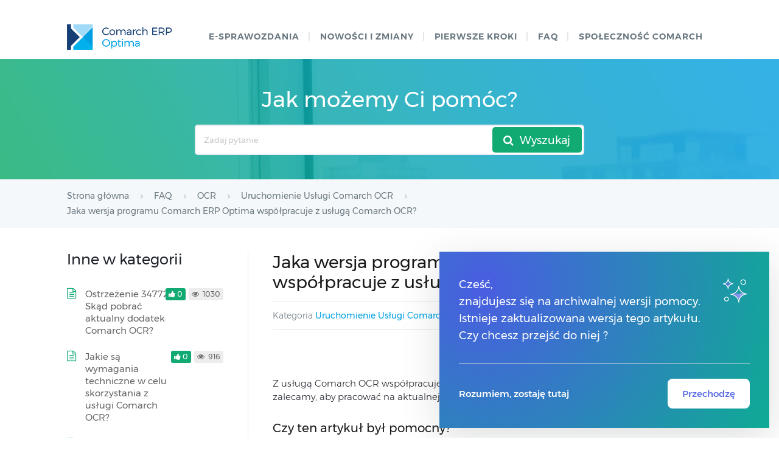

--- FILE ---
content_type: text/html; charset=UTF-8
request_url: https://pomoc.comarch.pl/optima/pl/2021/index.php/dokumentacja/jaka-wersja-programu-comarch-erp-optima-wspolpracuje-z-usluga-comarch-ocr/
body_size: 11617
content:
﻿<!DOCTYPE html>
<html lang="pl-PL">
    <head>
        <meta http-equiv="X-UA-Compatible" content="IE=edge">
        <meta charset="UTF-8" />
        <meta name="viewport" content="width=device-width">
        <link rel="profile" href="http://gmpg.org/xfn/11" />
        <link rel="pingback" href="https://pomoc.comarch.pl/optima/pl/2021/xmlrpc.php" />
        <title>Jaka wersja programu Comarch ERP Optima współpracuje z usługą Comarch OCR? &#8211; Baza Wiedzy programu Comarch ERP Optima</title>
<meta name='robots' content='max-image-preview:large' />
<link rel="alternate" type="application/rss+xml" title="Baza Wiedzy programu Comarch ERP Optima &raquo; Kanał z wpisami" href="https://pomoc.comarch.pl/optima/pl/2021/index.php/feed/" />
<link rel="alternate" type="application/rss+xml" title="Baza Wiedzy programu Comarch ERP Optima &raquo; Kanał z komentarzami" href="https://pomoc.comarch.pl/optima/pl/2021/index.php/comments/feed/" />
<link rel="alternate" title="oEmbed (JSON)" type="application/json+oembed" href="https://pomoc.comarch.pl/optima/pl/2021/index.php/wp-json/oembed/1.0/embed?url=https%3A%2F%2Fpomoc.comarch.pl%2Foptima%2Fpl%2F2021%2Findex.php%2Fdokumentacja%2Fjaka-wersja-programu-comarch-erp-optima-wspolpracuje-z-usluga-comarch-ocr%2F" />
<link rel="alternate" title="oEmbed (XML)" type="text/xml+oembed" href="https://pomoc.comarch.pl/optima/pl/2021/index.php/wp-json/oembed/1.0/embed?url=https%3A%2F%2Fpomoc.comarch.pl%2Foptima%2Fpl%2F2021%2Findex.php%2Fdokumentacja%2Fjaka-wersja-programu-comarch-erp-optima-wspolpracuje-z-usluga-comarch-ocr%2F&#038;format=xml" />
<style id='wp-img-auto-sizes-contain-inline-css' type='text/css'>
img:is([sizes=auto i],[sizes^="auto," i]){contain-intrinsic-size:3000px 1500px}
/*# sourceURL=wp-img-auto-sizes-contain-inline-css */
</style>
<link rel='stylesheet' id='version-modal-styles-css' href='https://pomoc.comarch.pl/optima/pl/2021/wp-content/plugins/comarch-old-version-alert/css/version-modal.css?ver=1768260098' type='text/css' media='all' />
<link rel='stylesheet' id='hkb-style-css' href='https://pomoc.comarch.pl/optima/pl/2021/wp-content/plugins/documentation-styles/css/styles.min.css?ver=1768260098' type='text/css' media='all' />
<link rel='stylesheet' id='montserrat-font-css' href='https://pomoc.comarch.pl/optima/pl/2021/wp-content/plugins/documentation-styles/css/fonts.css?ver=1768260098' type='text/css' media='all' />
<link rel='stylesheet' id='training-style-css' href='https://pomoc.comarch.pl/optima/pl/2021/wp-content/plugins/erp-tutorials/css/styles.min.css?ver=1768260098' type='text/css' media='all' />
<link rel='stylesheet' id='shortcode-css' href='https://pomoc.comarch.pl/optima/pl/2021/wp-content/themes/helpguru/css/shortcode.css?ver=6.9' type='text/css' media='all' />
<style id='wp-emoji-styles-inline-css' type='text/css'>

	img.wp-smiley, img.emoji {
		display: inline !important;
		border: none !important;
		box-shadow: none !important;
		height: 1em !important;
		width: 1em !important;
		margin: 0 0.07em !important;
		vertical-align: -0.1em !important;
		background: none !important;
		padding: 0 !important;
	}
/*# sourceURL=wp-emoji-styles-inline-css */
</style>
<link rel='stylesheet' id='wp-block-library-css' href='https://pomoc.comarch.pl/optima/pl/2021/wp-includes/css/dist/block-library/style.min.css?ver=6.9' type='text/css' media='all' />
<style id='wp-block-columns-inline-css' type='text/css'>
.wp-block-columns{box-sizing:border-box;display:flex;flex-wrap:wrap!important}@media (min-width:782px){.wp-block-columns{flex-wrap:nowrap!important}}.wp-block-columns{align-items:normal!important}.wp-block-columns.are-vertically-aligned-top{align-items:flex-start}.wp-block-columns.are-vertically-aligned-center{align-items:center}.wp-block-columns.are-vertically-aligned-bottom{align-items:flex-end}@media (max-width:781px){.wp-block-columns:not(.is-not-stacked-on-mobile)>.wp-block-column{flex-basis:100%!important}}@media (min-width:782px){.wp-block-columns:not(.is-not-stacked-on-mobile)>.wp-block-column{flex-basis:0;flex-grow:1}.wp-block-columns:not(.is-not-stacked-on-mobile)>.wp-block-column[style*=flex-basis]{flex-grow:0}}.wp-block-columns.is-not-stacked-on-mobile{flex-wrap:nowrap!important}.wp-block-columns.is-not-stacked-on-mobile>.wp-block-column{flex-basis:0;flex-grow:1}.wp-block-columns.is-not-stacked-on-mobile>.wp-block-column[style*=flex-basis]{flex-grow:0}:where(.wp-block-columns){margin-bottom:1.75em}:where(.wp-block-columns.has-background){padding:1.25em 2.375em}.wp-block-column{flex-grow:1;min-width:0;overflow-wrap:break-word;word-break:break-word}.wp-block-column.is-vertically-aligned-top{align-self:flex-start}.wp-block-column.is-vertically-aligned-center{align-self:center}.wp-block-column.is-vertically-aligned-bottom{align-self:flex-end}.wp-block-column.is-vertically-aligned-stretch{align-self:stretch}.wp-block-column.is-vertically-aligned-bottom,.wp-block-column.is-vertically-aligned-center,.wp-block-column.is-vertically-aligned-top{width:100%}
/*# sourceURL=https://pomoc.comarch.pl/optima/pl/2021/wp-includes/blocks/columns/style.min.css */
</style>
<style id='wp-block-paragraph-inline-css' type='text/css'>
.is-small-text{font-size:.875em}.is-regular-text{font-size:1em}.is-large-text{font-size:2.25em}.is-larger-text{font-size:3em}.has-drop-cap:not(:focus):first-letter{float:left;font-size:8.4em;font-style:normal;font-weight:100;line-height:.68;margin:.05em .1em 0 0;text-transform:uppercase}body.rtl .has-drop-cap:not(:focus):first-letter{float:none;margin-left:.1em}p.has-drop-cap.has-background{overflow:hidden}:root :where(p.has-background){padding:1.25em 2.375em}:where(p.has-text-color:not(.has-link-color)) a{color:inherit}p.has-text-align-left[style*="writing-mode:vertical-lr"],p.has-text-align-right[style*="writing-mode:vertical-rl"]{rotate:180deg}
/*# sourceURL=https://pomoc.comarch.pl/optima/pl/2021/wp-includes/blocks/paragraph/style.min.css */
</style>
<style id='global-styles-inline-css' type='text/css'>
:root{--wp--preset--aspect-ratio--square: 1;--wp--preset--aspect-ratio--4-3: 4/3;--wp--preset--aspect-ratio--3-4: 3/4;--wp--preset--aspect-ratio--3-2: 3/2;--wp--preset--aspect-ratio--2-3: 2/3;--wp--preset--aspect-ratio--16-9: 16/9;--wp--preset--aspect-ratio--9-16: 9/16;--wp--preset--color--black: #000000;--wp--preset--color--cyan-bluish-gray: #abb8c3;--wp--preset--color--white: #ffffff;--wp--preset--color--pale-pink: #f78da7;--wp--preset--color--vivid-red: #cf2e2e;--wp--preset--color--luminous-vivid-orange: #ff6900;--wp--preset--color--luminous-vivid-amber: #fcb900;--wp--preset--color--light-green-cyan: #7bdcb5;--wp--preset--color--vivid-green-cyan: #00d084;--wp--preset--color--pale-cyan-blue: #8ed1fc;--wp--preset--color--vivid-cyan-blue: #0693e3;--wp--preset--color--vivid-purple: #9b51e0;--wp--preset--gradient--vivid-cyan-blue-to-vivid-purple: linear-gradient(135deg,rgb(6,147,227) 0%,rgb(155,81,224) 100%);--wp--preset--gradient--light-green-cyan-to-vivid-green-cyan: linear-gradient(135deg,rgb(122,220,180) 0%,rgb(0,208,130) 100%);--wp--preset--gradient--luminous-vivid-amber-to-luminous-vivid-orange: linear-gradient(135deg,rgb(252,185,0) 0%,rgb(255,105,0) 100%);--wp--preset--gradient--luminous-vivid-orange-to-vivid-red: linear-gradient(135deg,rgb(255,105,0) 0%,rgb(207,46,46) 100%);--wp--preset--gradient--very-light-gray-to-cyan-bluish-gray: linear-gradient(135deg,rgb(238,238,238) 0%,rgb(169,184,195) 100%);--wp--preset--gradient--cool-to-warm-spectrum: linear-gradient(135deg,rgb(74,234,220) 0%,rgb(151,120,209) 20%,rgb(207,42,186) 40%,rgb(238,44,130) 60%,rgb(251,105,98) 80%,rgb(254,248,76) 100%);--wp--preset--gradient--blush-light-purple: linear-gradient(135deg,rgb(255,206,236) 0%,rgb(152,150,240) 100%);--wp--preset--gradient--blush-bordeaux: linear-gradient(135deg,rgb(254,205,165) 0%,rgb(254,45,45) 50%,rgb(107,0,62) 100%);--wp--preset--gradient--luminous-dusk: linear-gradient(135deg,rgb(255,203,112) 0%,rgb(199,81,192) 50%,rgb(65,88,208) 100%);--wp--preset--gradient--pale-ocean: linear-gradient(135deg,rgb(255,245,203) 0%,rgb(182,227,212) 50%,rgb(51,167,181) 100%);--wp--preset--gradient--electric-grass: linear-gradient(135deg,rgb(202,248,128) 0%,rgb(113,206,126) 100%);--wp--preset--gradient--midnight: linear-gradient(135deg,rgb(2,3,129) 0%,rgb(40,116,252) 100%);--wp--preset--font-size--small: 13px;--wp--preset--font-size--medium: 20px;--wp--preset--font-size--large: 36px;--wp--preset--font-size--x-large: 42px;--wp--preset--spacing--20: 0.44rem;--wp--preset--spacing--30: 0.67rem;--wp--preset--spacing--40: 1rem;--wp--preset--spacing--50: 1.5rem;--wp--preset--spacing--60: 2.25rem;--wp--preset--spacing--70: 3.38rem;--wp--preset--spacing--80: 5.06rem;--wp--preset--shadow--natural: 6px 6px 9px rgba(0, 0, 0, 0.2);--wp--preset--shadow--deep: 12px 12px 50px rgba(0, 0, 0, 0.4);--wp--preset--shadow--sharp: 6px 6px 0px rgba(0, 0, 0, 0.2);--wp--preset--shadow--outlined: 6px 6px 0px -3px rgb(255, 255, 255), 6px 6px rgb(0, 0, 0);--wp--preset--shadow--crisp: 6px 6px 0px rgb(0, 0, 0);}:where(.is-layout-flex){gap: 0.5em;}:where(.is-layout-grid){gap: 0.5em;}body .is-layout-flex{display: flex;}.is-layout-flex{flex-wrap: wrap;align-items: center;}.is-layout-flex > :is(*, div){margin: 0;}body .is-layout-grid{display: grid;}.is-layout-grid > :is(*, div){margin: 0;}:where(.wp-block-columns.is-layout-flex){gap: 2em;}:where(.wp-block-columns.is-layout-grid){gap: 2em;}:where(.wp-block-post-template.is-layout-flex){gap: 1.25em;}:where(.wp-block-post-template.is-layout-grid){gap: 1.25em;}.has-black-color{color: var(--wp--preset--color--black) !important;}.has-cyan-bluish-gray-color{color: var(--wp--preset--color--cyan-bluish-gray) !important;}.has-white-color{color: var(--wp--preset--color--white) !important;}.has-pale-pink-color{color: var(--wp--preset--color--pale-pink) !important;}.has-vivid-red-color{color: var(--wp--preset--color--vivid-red) !important;}.has-luminous-vivid-orange-color{color: var(--wp--preset--color--luminous-vivid-orange) !important;}.has-luminous-vivid-amber-color{color: var(--wp--preset--color--luminous-vivid-amber) !important;}.has-light-green-cyan-color{color: var(--wp--preset--color--light-green-cyan) !important;}.has-vivid-green-cyan-color{color: var(--wp--preset--color--vivid-green-cyan) !important;}.has-pale-cyan-blue-color{color: var(--wp--preset--color--pale-cyan-blue) !important;}.has-vivid-cyan-blue-color{color: var(--wp--preset--color--vivid-cyan-blue) !important;}.has-vivid-purple-color{color: var(--wp--preset--color--vivid-purple) !important;}.has-black-background-color{background-color: var(--wp--preset--color--black) !important;}.has-cyan-bluish-gray-background-color{background-color: var(--wp--preset--color--cyan-bluish-gray) !important;}.has-white-background-color{background-color: var(--wp--preset--color--white) !important;}.has-pale-pink-background-color{background-color: var(--wp--preset--color--pale-pink) !important;}.has-vivid-red-background-color{background-color: var(--wp--preset--color--vivid-red) !important;}.has-luminous-vivid-orange-background-color{background-color: var(--wp--preset--color--luminous-vivid-orange) !important;}.has-luminous-vivid-amber-background-color{background-color: var(--wp--preset--color--luminous-vivid-amber) !important;}.has-light-green-cyan-background-color{background-color: var(--wp--preset--color--light-green-cyan) !important;}.has-vivid-green-cyan-background-color{background-color: var(--wp--preset--color--vivid-green-cyan) !important;}.has-pale-cyan-blue-background-color{background-color: var(--wp--preset--color--pale-cyan-blue) !important;}.has-vivid-cyan-blue-background-color{background-color: var(--wp--preset--color--vivid-cyan-blue) !important;}.has-vivid-purple-background-color{background-color: var(--wp--preset--color--vivid-purple) !important;}.has-black-border-color{border-color: var(--wp--preset--color--black) !important;}.has-cyan-bluish-gray-border-color{border-color: var(--wp--preset--color--cyan-bluish-gray) !important;}.has-white-border-color{border-color: var(--wp--preset--color--white) !important;}.has-pale-pink-border-color{border-color: var(--wp--preset--color--pale-pink) !important;}.has-vivid-red-border-color{border-color: var(--wp--preset--color--vivid-red) !important;}.has-luminous-vivid-orange-border-color{border-color: var(--wp--preset--color--luminous-vivid-orange) !important;}.has-luminous-vivid-amber-border-color{border-color: var(--wp--preset--color--luminous-vivid-amber) !important;}.has-light-green-cyan-border-color{border-color: var(--wp--preset--color--light-green-cyan) !important;}.has-vivid-green-cyan-border-color{border-color: var(--wp--preset--color--vivid-green-cyan) !important;}.has-pale-cyan-blue-border-color{border-color: var(--wp--preset--color--pale-cyan-blue) !important;}.has-vivid-cyan-blue-border-color{border-color: var(--wp--preset--color--vivid-cyan-blue) !important;}.has-vivid-purple-border-color{border-color: var(--wp--preset--color--vivid-purple) !important;}.has-vivid-cyan-blue-to-vivid-purple-gradient-background{background: var(--wp--preset--gradient--vivid-cyan-blue-to-vivid-purple) !important;}.has-light-green-cyan-to-vivid-green-cyan-gradient-background{background: var(--wp--preset--gradient--light-green-cyan-to-vivid-green-cyan) !important;}.has-luminous-vivid-amber-to-luminous-vivid-orange-gradient-background{background: var(--wp--preset--gradient--luminous-vivid-amber-to-luminous-vivid-orange) !important;}.has-luminous-vivid-orange-to-vivid-red-gradient-background{background: var(--wp--preset--gradient--luminous-vivid-orange-to-vivid-red) !important;}.has-very-light-gray-to-cyan-bluish-gray-gradient-background{background: var(--wp--preset--gradient--very-light-gray-to-cyan-bluish-gray) !important;}.has-cool-to-warm-spectrum-gradient-background{background: var(--wp--preset--gradient--cool-to-warm-spectrum) !important;}.has-blush-light-purple-gradient-background{background: var(--wp--preset--gradient--blush-light-purple) !important;}.has-blush-bordeaux-gradient-background{background: var(--wp--preset--gradient--blush-bordeaux) !important;}.has-luminous-dusk-gradient-background{background: var(--wp--preset--gradient--luminous-dusk) !important;}.has-pale-ocean-gradient-background{background: var(--wp--preset--gradient--pale-ocean) !important;}.has-electric-grass-gradient-background{background: var(--wp--preset--gradient--electric-grass) !important;}.has-midnight-gradient-background{background: var(--wp--preset--gradient--midnight) !important;}.has-small-font-size{font-size: var(--wp--preset--font-size--small) !important;}.has-medium-font-size{font-size: var(--wp--preset--font-size--medium) !important;}.has-large-font-size{font-size: var(--wp--preset--font-size--large) !important;}.has-x-large-font-size{font-size: var(--wp--preset--font-size--x-large) !important;}
:where(.wp-block-columns.is-layout-flex){gap: 2em;}:where(.wp-block-columns.is-layout-grid){gap: 2em;}
/*# sourceURL=global-styles-inline-css */
</style>
<style id='core-block-supports-inline-css' type='text/css'>
.wp-container-core-columns-is-layout-9d6595d7{flex-wrap:nowrap;}
/*# sourceURL=core-block-supports-inline-css */
</style>

<style id='classic-theme-styles-inline-css' type='text/css'>
/*! This file is auto-generated */
.wp-block-button__link{color:#fff;background-color:#32373c;border-radius:9999px;box-shadow:none;text-decoration:none;padding:calc(.667em + 2px) calc(1.333em + 2px);font-size:1.125em}.wp-block-file__button{background:#32373c;color:#fff;text-decoration:none}
/*# sourceURL=/wp-includes/css/classic-themes.min.css */
</style>
<link rel='stylesheet' id='pdfprnt_frontend-css' href='https://pomoc.comarch.pl/optima/pl/2021/wp-content/plugins/pdf-print/css/frontend.css?ver=2.4.5' type='text/css' media='all' />
<link rel='stylesheet' id='ep_general_styles-css' href='https://pomoc.comarch.pl/optima/pl/2021/wp-content/plugins/elasticpress/dist/css/general-styles.css?ver=66295efe92a630617c00' type='text/css' media='all' />
<link rel='stylesheet' id='ht-theme-style-css' href='https://pomoc.comarch.pl/optima/pl/2021/wp-content/themes/helpguru/css/style.css?ver=6.9' type='text/css' media='all' />
<style id='ht-theme-style-inline-css' type='text/css'>
a, a:visited, .bbp-author-name { color: #32a3cb; } a:hover { color: #32a3cb; } #site-header { background: #2e97bd; } @media screen and (max-width: 768px) { #nav-primary-menu { background: #2e97bd; } } #site-header, #site-header a, #site-header a:visited, #site-header a:hover, #nav-primary button { color:#ffffff; } #page-header { background: #32a3cb; } #page-header, #page-header a, #page-header a:visited, #page-header a:hover, #page-header #page-header-title { color:#ffffff; } #page-header #page-header-tagline { color:rgba(255,255,255,0.9); } #ht-site-container.ht-layout-boxed { max-width: 1200px; box-shadow: 0 0 55px rgba(0,0,0,0.15); } #homepage-features .hf-block i { color: #32a3cb; } .hkb_widget_exit__btn { background: #32a3cb; }
/*# sourceURL=ht-theme-style-inline-css */
</style>
<link rel='stylesheet' id='ht-kb-css' href='https://pomoc.comarch.pl/optima/pl/2021/wp-content/themes/helpguru/css/ht-kb.css?ver=6.9' type='text/css' media='all' />
<link rel='stylesheet' id='font-awesome-css' href='https://pomoc.comarch.pl/optima/pl/2021/wp-content/themes/helpguru/inc/ht-core/libraries/font-awesome/css/font-awesome.min.css?ver=6.9' type='text/css' media='all' />
<link rel='stylesheet' id='tablepress-default-css' href='https://pomoc.comarch.pl/optima/pl/2021/wp-content/tablepress-combined.min.css?ver=21' type='text/css' media='all' />
<script type="text/javascript" src="https://pomoc.comarch.pl/optima/pl/2021/wp-content/plugins/comarch-old-version-alert/scripts/version-modal.js?ver=1768260098" id="version-modal-scripts-js"></script>
<script type="text/javascript" src="https://pomoc.comarch.pl/optima/pl/2021/wp-content/themes/helpguru/js/jquery-3.3.1.min.js" id="jquery-core-js"></script>
<link rel="https://api.w.org/" href="https://pomoc.comarch.pl/optima/pl/2021/index.php/wp-json/" /><link rel="EditURI" type="application/rsd+xml" title="RSD" href="https://pomoc.comarch.pl/optima/pl/2021/xmlrpc.php?rsd" />
<meta name="generator" content="WordPress 6.9" />
<link rel="canonical" href="https://pomoc.comarch.pl/optima/pl/2021/index.php/dokumentacja/jaka-wersja-programu-comarch-erp-optima-wspolpracuje-z-usluga-comarch-ocr/" />
<link rel='shortlink' href='https://pomoc.comarch.pl/optima/pl/2021/?p=21036' />
<!-- Heroic Knowledge Base custom styles --><style>.comarch_product.v2017-1 {
border:none;}
.comarch_product.v2017-1 .product_title{
display:none;}
.comarch_product.v2017-1 .product_content{
color: #4b4d4d;
padding: initial;
font-style: normal}
</style><meta name="generator" content="Heroic Knowledge Base v2.7.11" />
<!--[if lt IE 9]><script src="https://pomoc.comarch.pl/optima/pl/2021/wp-content/themes/helpguru/inc/ht-core/js/html5.js"></script><![endif]--><!--[if (gte IE 6)&(lte IE 8)]><script src="https://pomoc.comarch.pl/optima/pl/2021/wp-content/themes/helpguru/inc/ht-core/js/selectivizr-min.js"></script><![endif]--><link rel="icon" href="https://pomoc.comarch.pl/optima/pl/2021/wp-content/uploads/cache/2017/06/cropped-Comarch_ERP-XT-512-favicon/2381235776.jpg" sizes="32x32" />
<link rel="icon" href="https://pomoc.comarch.pl/optima/pl/2021/wp-content/uploads/cache/2017/06/cropped-Comarch_ERP-XT-512-favicon/2299813045.jpg" sizes="192x192" />
<link rel="apple-touch-icon" href="https://pomoc.comarch.pl/optima/pl/2021/wp-content/uploads/cache/2017/06/cropped-Comarch_ERP-XT-512-favicon/3914235802.jpg" />
<meta name="msapplication-TileImage" content="https://pomoc.comarch.pl/optima/pl/2021/wp-content/uploads/cache/2017/06/cropped-Comarch_ERP-XT-512-favicon/2064440314.jpg" />
		<style type="text/css" id="wp-custom-css">
			[class*="v2018"]{
	border: 0px !important;
}
[class*="v2018"] > .document-alert-title {
    display: none !important;
}
[class*="v2018"] > .document-alert-content {
    padding: 0 !important;
}
[class*="v2019"]{
border: 0px !important;
}
[class*="v2019"] > .document-alert-title {
display: none !important;
}
[class*="v2019"] > .document-alert-content {
padding: 0 !important;
}
[class*="v2020-1"], [class*="v2020-2"], [class*="v2020-3"], [class*="v2020-4"], [class*="v2020-5"]{
border: 0px !important;
}
[class*="v2020-1"], [class*="v2020-2"], [class*="v2020-3"], [class*="v2020-4"], [class*="v2020-5"] > .document-alert-title {
display: none !important;
}
[class*="v2020-1"], [class*="v2020-2"], [class*="v2020-3"], [class*="v2020-4"], [class*="v2020-5"] > .document-alert-content {
padding: 0 !important;
}


		</style>
		        <!-- Global site tag (gtag.js) - Google Analytics -->
        <script async src="https://www.googletagmanager.com/gtag/js?id=UA-30472426-29"></script>
        <script>
            window.dataLayer = window.dataLayer || [];
            function gtag(){dataLayer.push(arguments);}
            gtag('js', new Date());

            gtag('config', 'UA-30472426-29');
        </script>

    </head>
<body class="wp-singular ht_kb-template-default single single-ht_kb postid-21036 single-format-standard wp-theme-helpguru help-erp ht-kb chrome" itemtype="http://schema.org/WebPage" itemscope="itemscope">

<!-- #ht-site-container -->
<div id="ht-site-container" class="clearfix ht-layout-fullwidth">

    <!-- #header -->
    <header id="site-header" class="clearfix" role="banner" itemtype="http://schema.org/WPHeader" itemscope="itemscope">
    <div class="ht-container clearfix">

    <!-- #logo -->
    <div id="logo">
        <a title="Baza Wiedzy programu Comarch ERP Optima" href="https://pomoc.comarch.pl/optima/pl/2021">
            <img alt="Baza Wiedzy programu Comarch ERP Optima" src="https://pomoc.comarch.pl/optima/pl/2021/wp-content/uploads/2017/09/logo_erp_optima.png" />
                        </a>
    </div>
    <!-- /#logo -->

            <!-- #primary-nav -->
        <nav id="nav-primary" role="navigation" itemtype="http://schema.org/SiteNavigationElement" itemscope="itemscope">
            <button id="ht-nav-toggle"><span>Menu</span></button>
            <div id="nav-primary-menu" class="menu-header-menu-container"><ul id="menu-header-menu" class=""><li id="menu-item-9002" class="menu-item menu-item-type-custom menu-item-object-custom menu-item-9002"><a href="https://pomoc.comarch.pl/optima/pl/2021/index.php/dokumentacja/e-sprawozdania/">e-Sprawozdania</a></li>
<li id="menu-item-8999" class="menu-item menu-item-type-custom menu-item-object-custom menu-item-8999"><a href="https://pomoc.comarch.pl/optima/pl/2021/index.php/kategorie/co-nowego/">Nowości i zmiany</a></li>
<li id="menu-item-17194" class="menu-item menu-item-type-custom menu-item-object-custom menu-item-17194"><a href="https://pomoc.comarch.pl/optima/pl/2021/index.php/kategorie/pierwsze-kroki-2/">Pierwsze kroki</a></li>
<li id="menu-item-6724" class="menu-item menu-item-type-custom menu-item-object-custom menu-item-6724"><a href="https://pomoc.comarch.pl/optima/pl/2021/index.php/kategorie/faq/">faq</a></li>
<li id="menu-item-158" class="menu-item menu-item-type-custom menu-item-object-custom menu-item-158"><a href="https://spolecznosc.comarch.pl/">Społeczność Comarch</a></li>
</ul></div>        </nav>
        <!-- /#primary-nav -->
    
    </div>
    </header>
    <!-- /#header -->

<!-- #page-header -->
<section id="page-header" class="clearfix">
<div class="ht-container">
	<h1 id="page-header-title">Jak możemy Ci pomóc?</h1>
		
        <form class="hkb-site-search" method="get" action="https://pomoc.comarch.pl/optima/pl/2021/">
        <label class="hkb-screen-reader-text" for="s">Search For</label>
        <input class="hkb-site-search__field" type="text" value="" placeholder="Zadaj pytanie" name="s" autocomplete="off">
        <input type="hidden" name="ht-kb-search" value="1" />
        <input type="hidden" name="lang" value=""/>
        <button class="hkb-site-search__button" type="submit"><span>Wyszukaj</span></button>
    </form>
</div>
</section>
<!-- /#page-header -->

<!-- #page-header-breadcrumbs -->
<section id="page-header-breadcrumbs" class="clearfix">
<div class="ht-container">
		

<!-- .hkb-breadcrumbs -->
                        <ol class="hkb-breadcrumbs" itemscope itemtype="http://schema.org/BreadcrumbList">
                                                    <li itemprop="itemListElement" itemscope itemtype="http://schema.org/ListItem">
                    <a itemprop="item" href="https://pomoc.comarch.pl/optima/pl/2021" title="Strona główna">
                        <span itemprop="name">Strona główna</span>
                    </a>
                    <meta itemprop="position" content="1" />
                </li>               
                            <li itemprop="itemListElement" itemscope itemtype="http://schema.org/ListItem">
                    <a itemprop="item" href="https://pomoc.comarch.pl/optima/pl/2021/index.php/kategorie/faq/" title="View all posts in FAQ">
                        <span itemprop="name">FAQ</span>
                    </a>
                    <meta itemprop="position" content="2" />
                </li>               
                            <li itemprop="itemListElement" itemscope itemtype="http://schema.org/ListItem">
                    <a itemprop="item" href="https://pomoc.comarch.pl/optima/pl/2021/index.php/kategorie/ocr-faq/" title="View all posts in OCR">
                        <span itemprop="name">OCR</span>
                    </a>
                    <meta itemprop="position" content="3" />
                </li>               
                            <li itemprop="itemListElement" itemscope itemtype="http://schema.org/ListItem">
                    <a itemprop="item" href="https://pomoc.comarch.pl/optima/pl/2021/index.php/kategorie/uruchomienie-uslugi-comarch-ocr/" title="View all posts in Uruchomienie Usługi Comarch OCR">
                        <span itemprop="name">Uruchomienie Usługi Comarch OCR</span>
                    </a>
                    <meta itemprop="position" content="4" />
                </li>               
                            <li itemprop="itemListElement" itemscope itemtype="http://schema.org/ListItem">
                    <a itemprop="item" href="https://pomoc.comarch.pl/optima/pl/2021/index.php/dokumentacja/jaka-wersja-programu-comarch-erp-optima-wspolpracuje-z-usluga-comarch-ocr/" title="Jaka wersja programu Comarch ERP Optima współpracuje z usługą Comarch OCR?">
                        <span itemprop="name">Jaka wersja programu Comarch ERP Optima współpracuje z usługą Comarch OCR?</span>
                    </a>
                    <meta itemprop="position" content="5" />
                </li>               
                    </ol>
            <!-- /.hkb-breadcrumbs -->
</div>
</section>
<!-- /#page-header --><!-- #primary -->
<div id="primary" class="sidebar-left clearfix">
<div class="ht-container">

<!-- #content -->
<main id="content" role="main" itemscope="itemscope" itemprop="mainContentOfPage">
<!-- #ht-kb -->
<div id="hkb" class="hkb-template-single">

	
		<article id="post-21036" class="post-21036 ht_kb type-ht_kb status-publish format-standard hentry ht_kb_category-uruchomienie-uslugi-comarch-ocr" itemtype="http://schema.org/CreativeWork" itemscope="itemscope">

		<!-- .entry-header -->
		<header class="entry-header">

		
			<h1 class="entry-title" itemprop="headline">
				Jaka wersja programu Comarch ERP Optima współpracuje z usługą Comarch OCR?			</h1>

			<ul class="hkb-entry-meta clearfix">
                                    <li class="ht-kb-em-category float-left">

                        <span>Kategoria</span> <a href="https://pomoc.comarch.pl/optima/pl/2021/index.php/kategorie/uruchomienie-uslugi-comarch-ocr/" rel="tag">Uruchomienie Usługi Comarch OCR</a>                    </li>
                				<li class="hkb-em-date float-right">
				    <span>Utworzony</span>
				    <a href="https://pomoc.comarch.pl/optima/pl/2021/index.php/dokumentacja/jaka-wersja-programu-comarch-erp-optima-wspolpracuje-z-usluga-comarch-ocr/" rel="bookmark" itemprop="url"><time datetime="2019-07-08" itemprop="datePublished">08/07/2019</time></a>
                    <!--<span>przez</span>
                    <a class="url fn n" href="https://pomoc.comarch.pl/optima/pl/2021/index.php/author/magdalena-slomka/" title="Magdalena Słomka" rel="me" itemprop="author">Magdalena Słomka</a>-->
                </li>
			</ul>

		
		</header>
		<!-- /.entry-header -->

			<div class="hkb-entry-content">

					<!-- .hkb-article__content -->
<div class="hkb-article__content entry-content" itemprop="articleBody">
    <div class="pdfprnt-buttons pdfprnt-buttons-ht_kb pdfprnt-top-right"><a href="https://pomoc.comarch.pl/optima/pl/2021/index.php/dokumentacja/jaka-wersja-programu-comarch-erp-optima-wspolpracuje-z-usluga-comarch-ocr/?print=print" class="pdfprnt-button pdfprnt-button-print" target="_blank"><img decoding="async" src="https://pomoc.comarch.pl/optima/pl/2021/wp-content/plugins/pdf-print/images/print.png" alt="image_print" title="Print Content" /></a></div><p>Z usługą Comarch OCR współpracuje program Comarch ERP Optima od wersji 2019.2.1, jednak zalecamy, aby pracować na aktualnej wersji programu Comarch ERP Optima.</p>
</div>
<!-- /.hkb-article__content -->


					


					
					                <div class="hkb-feedback">
                    <h3 class="hkb-feedback__title">Czy ten artykuł był pomocny?</h3>
                                <div class="ht-voting" id ="ht-voting-post-21036">
                
                                                                                    <div class="ht-voting-links ht-voting-none">
                        <a class="ht-voting-upvote enabled" rel="nofollow" data-direction="up" data-type="post" data-nonce="04ad47e3da" data-id="21036" data-allow="anon" data-display="standard" href="#"><i class="hkb-upvote-icon"></i><span></span></a>
                        <div id="downvoteID" class="ht-voting-downvote"><i class="hkb-upvote-icon"></i><span></div>
                    </div>

                    <div class="ht-voting-comment hide enabled" data-nonce="05b95b2ea5"  data-vote-key="" data-id="21036">
                        <textarea id="textarea-voting-comment" class="ht-voting-comment__textarea" rows="4" cols="50" placeholder="Dziękujemy za ocenę. Twoja sugestia pomoże nam w ulepszeniu artykułu. Jeśli potrzebujesz wsparcia w zakresie działania programu, skorzystaj z formularza na stronie www.asysta.comarch.pl"></textarea>
                        <a class="btn-send-vote enabled" rel="nofollow" data-direction="down" data-type="post" data-nonce="04ad47e3da" data-id="21036" data-allow="anon" data-display="standard" href="#"><i class="hkb-upvote-icon"></i><span>Wyślij opinie</span></a>

                    </div>
                                                    <!-- no new vote -->

                            
                        </div>
                            </div>
                
			</div>

		</article>

		
		
		
	
    
</div><!-- /#ht-kb -->
</main>
<!-- /#content -->



<aside id="sidebar" role="complementary" itemtype="http://schema.org/WPSideBar" itemscope="itemscope">
	

<!-- .hkb-article__related -->
    <section class="hkb-article-related" class="clearfix">
        <h2 class="hkb-category__title">
        Inne w kategorii
                  </h2>
        <ul class="hkb-article-list">
        
            <li class="hkb-article-list__format-standard">
                <a href="https://pomoc.comarch.pl/optima/pl/2021/index.php/dokumentacja/skad-pobrac-aktualny-dodatek-comarch-ocr/" title="Ostrzeżenie 34772 Skąd pobrać aktualny dodatek Comarch OCR?">Ostrzeżenie 34772 Skąd pobrać aktualny dodatek Comarch OCR?</a>
                     <!-- .hkb-meta -->
    <ul class="hkb-meta">

                            <li class="hkb-meta__usefulness hkb-meta__usefulness--good">0</li>
                            <li class="hkb-meta__views">
    1030</li>                                            
    </ul>
    <!-- /.hkb-meta -->
            </li>

        
            <li class="hkb-article-list__format-standard">
                <a href="https://pomoc.comarch.pl/optima/pl/2021/index.php/dokumentacja/jakie-sa-wymagania-techniczne-w-celu-skorzystania-z-uslugi-comarch-ocr/" title="Jakie są wymagania techniczne w celu skorzystania z usługi Comarch OCR?">Jakie są wymagania techniczne w celu skorzystania z usługi Comarch OCR?</a>
                     <!-- .hkb-meta -->
    <ul class="hkb-meta">

                            <li class="hkb-meta__usefulness hkb-meta__usefulness--good">0</li>
                            <li class="hkb-meta__views">
    916</li>                                            
    </ul>
    <!-- /.hkb-meta -->
            </li>

        
            <li class="hkb-article-list__format-standard">
                <a href="https://pomoc.comarch.pl/optima/pl/2021/index.php/dokumentacja/w-jaki-sposob-uruchomic-usluge-comarch-ocr/" title="W jaki sposób uruchomić usługę Comarch OCR?">W jaki sposób uruchomić usługę Comarch OCR?</a>
                     <!-- .hkb-meta -->
    <ul class="hkb-meta">

                            <li class="hkb-meta__usefulness hkb-meta__usefulness--good">2</li>
                            <li class="hkb-meta__views">
    1313</li>                                            
    </ul>
    <!-- /.hkb-meta -->
            </li>

        
            <li class="hkb-article-list__format-standard">
                <a href="https://pomoc.comarch.pl/optima/pl/2021/index.php/dokumentacja/czy-dodatek-comarch-ocr-nalezy-zainstalowac-na-kazdym-komputerze/" title="Czy dodatek Comarch OCR należy zainstalować na każdym komputerze?">Czy dodatek Comarch OCR należy zainstalować na każdym komputerze?</a>
                     <!-- .hkb-meta -->
    <ul class="hkb-meta">

                            <li class="hkb-meta__usefulness hkb-meta__usefulness--good">0</li>
                            <li class="hkb-meta__views">
    768</li>                                            
    </ul>
    <!-- /.hkb-meta -->
            </li>

        
            <li class="hkb-article-list__format-standard">
                <a href="https://pomoc.comarch.pl/optima/pl/2021/index.php/dokumentacja/w-jaki-sposob-skonfigurowac-program-comarch-erp-optima-do-wspolpracy-z-usluga-comarch-ocr/" title="W jaki sposób skonfigurować program Comarch ERP Optima do współpracy z usługą Comarch OCR?">W jaki sposób skonfigurować program Comarch ERP Optima do współpracy z usługą Comarch OCR?</a>
                     <!-- .hkb-meta -->
    <ul class="hkb-meta">

                            <li class="hkb-meta__usefulness hkb-meta__usefulness--good">0</li>
                            <li class="hkb-meta__views">
    963</li>                                            
    </ul>
    <!-- /.hkb-meta -->
            </li>

        
            <li class="hkb-article-list__format-standard">
                <a href="https://pomoc.comarch.pl/optima/pl/2021/index.php/dokumentacja/w-jaki-sposob-udostepniane-sa-nowe-wersji-uslugi-comarch-ocr/" title="W jaki sposób udostępniane są nowe wersje usługi Comarch OCR?">W jaki sposób udostępniane są nowe wersje usługi Comarch OCR?</a>
                     <!-- .hkb-meta -->
    <ul class="hkb-meta">

                            <li class="hkb-meta__usefulness hkb-meta__usefulness--good">0</li>
                            <li class="hkb-meta__views">
    716</li>                                            
    </ul>
    <!-- /.hkb-meta -->
            </li>

                </ul>
    </section>
<!-- /.hkb-article__related -->

</aside>


</div>
<!-- /.ht-container -->
</div>
<!-- /#primary -->

<!-- #site-footer-widgets -->
<section id="site-footer-widgets">
<div class="ht-container">

<div class="ht-grid ht-grid-gutter-20">
	<section id="block-3" class="widget widget_block ht-grid-col ht-grid-6">
<div class="wp-block-columns is-layout-flex wp-container-core-columns-is-layout-9d6595d7 wp-block-columns-is-layout-flex">
<div class="wp-block-column is-layout-flow wp-block-column-is-layout-flow">
<h3 style="font-family: Montserrat",sans-serif;">Pytaj, pomagaj, udoskonalaj!<br>Społeczność Comarch</h3>



<p>Dzięki społeczności Comarch ERP rozwiązujemy problemy, dzielimy się pomysłami oraz informujemy o nowościach.</p>



<p><a href="https://spolecznosc.comarch.pl/">Dołącz do Społeczności Comarch</a></p>
</div>



<div class="wp-block-column is-layout-flow wp-block-column-is-layout-flow">
<h3 style="font-family: Montserrat",sans-serif;">Sprawdzony program księgowy</h3>



<p>Ponad 70,000 firm prowadzi księgowość przy pomocy Comarch ERP Optima</p>



<p><a rel="noreferrer noopener" href="https://www.comarch.pl/erp/comarch-optima/ksiegowosc/" target="_blank">Poznaj zalety modułu Księgowość</a></p>
</div>
</div>
</section><section id="block-4" class="widget widget_block ht-grid-col ht-grid-6">
<div class="wp-block-columns is-layout-flex wp-container-core-columns-is-layout-9d6595d7 wp-block-columns-is-layout-flex">
<div class="wp-block-column is-layout-flow wp-block-column-is-layout-flow">
<h3 style="font-family: Montserrat",sans-serif;">Przydatne linki</h3>



<p><a href="https://pomoc.comarch.pl/optima/pl/2022/wp-admin/index.php/spis-tresci/">Spis treści</a><br><a href="https://pomoc.comarchbetterfly.pl/">Pomoc Comarch Betterfly</a><br><a href="https://pomoc.comarchesklep.pl/">Pomoc Comarch e-Sklep</a><br><a href="https://pomoc.comarch.pl/hrm/pl/">Pomoc Comarch HRM</a></p>
</div>



<div class="wp-block-column is-layout-flow wp-block-column-is-layout-flow">
<h3 style="font-family: Montserrat",sans-serif;">Kontakt</h3>



<p><a href="http://www.erp.comarch.pl/mapasprzedazy/">Znajdź Partnera Comarch</a></p>
</div>
</div>
</section></div>	

</div>
</section>
<!-- /#site-footer-widgets -->

<!-- #site-footer -->
<footer id="site-footer" class="clearfix" itemtype="http://schema.org/WPFooter" itemscope="itemscope">
<div class="ht-container">

  
  
</div>
</footer> 
<!-- /#site-footer -->

<script type="speculationrules">
{"prefetch":[{"source":"document","where":{"and":[{"href_matches":"/optima/pl/2021/*"},{"not":{"href_matches":["/optima/pl/2021/wp-*.php","/optima/pl/2021/wp-admin/*","/optima/pl/2021/wp-content/uploads/*","/optima/pl/2021/wp-content/*","/optima/pl/2021/wp-content/plugins/*","/optima/pl/2021/wp-content/themes/helpguru/*","/optima/pl/2021/*\\?(.+)"]}},{"not":{"selector_matches":"a[rel~=\"nofollow\"]"}},{"not":{"selector_matches":".no-prefetch, .no-prefetch a"}}]},"eagerness":"conservative"}]}
</script>
<div id="version-modal" class="modal">
    <div class="modal-container">
        <div class="modal-body">
            <p>
                Cześć,<br>znajdujesz się na archiwalnej wersji pomocy.<br> Istnieje zaktualizowana wersja tego artykułu.<br> Czy chcesz przejść do niej ? 
            </p>
                    <svg xmlns="http://www.w3.org/2000/svg" width="49" height="48" viewBox="0 0 49 48">
            <defs>
                <linearGradient id="xctk366rxa" x1=".318%" x2="149.503%" y1="50.232%" y2="21.907%">
                    <stop offset="0%" stop-color="#4A5DE2"></stop>
                    <stop offset="100%" stop-color="#E3E3FA"></stop>
                </linearGradient>
            </defs>
            <g fill="none" fill-rule="evenodd">
                <g>
                    <g>
                        <path fill="url(#xctk366rxa)" d="M36.15 27.81c1.207.77 2.508 1.374 3.886 1.758-2.373.663-4.557 1.913-6.33 3.686-1.779 1.778-3.027 3.931-3.688 6.303-.692-2.176-1.888-4.153-3.54-5.805-1.773-1.773-3.957-3.024-6.33-3.686 1.525-.426 2.957-1.12 4.267-2.014 1.725.712 3.601 1.13 5.583 1.13 2.203 0 4.277-.507 6.152-1.372zM15.997 11.752c.012.008.026.014.04.022.562.369 1.161.677 1.79.91-1.185.443-2.276 1.129-3.188 2.042-.924.923-1.614 2.013-2.054 3.21-.442-1.08-1.093-2.065-1.94-2.912-.912-.913-2.002-1.6-3.188-2.041.727-.271 1.412-.644 2.048-1.095.953.392 1.99.623 3.085.623 1.22 0 2.368-.28 3.407-.76z" transform="translate(-329 -351) translate(329.75 351)"></path>
                        <path fill="#fff" d="M30.06 15.874c.332-.007.615.237.63.568.019.345.049.69.093 1.033.377 2.92 1.682 5.57 3.77 7.66 2.333 2.332 5.429 3.704 8.72 3.864.33.016.586.297.57.629.016.333-.24.614-.57.63-3.291.16-6.387 1.533-8.72 3.865-2.088 2.089-3.393 4.738-3.77 7.66-.044.343-.04.68-.056 1.027l-.007.388c.016.33-.238.613-.57.63h-.031c-.316 0-.581-.247-.6-.568-.013-.286-.037-.573-.07-.86l-.02-.17c-.377-2.923-1.682-5.572-3.771-7.662-2.332-2.332-5.43-3.705-8.72-3.865-.261-.012-.47-.193-.54-.43-.033-.07-.054-.147-.058-.23-.016-.33.239-.611.57-.627 3.29-.161 6.388-1.533 8.72-3.865 2.089-2.09 3.392-4.738 3.77-7.66.045-.344.076-.687.092-1.031v-.356c-.005-.333.237-.613.568-.63zM9.922 34.045c2.149 0 3.897 1.749 3.897 3.898 0 2.15-1.748 3.898-3.897 3.898-2.15 0-3.898-1.748-3.898-3.898 0-2.149 1.749-3.898 3.898-3.898zm0 1.2c-1.488 0-2.7 1.21-2.7 2.698s1.212 2.698 2.7 2.698c1.487 0 2.698-1.21 2.698-2.698s-1.211-2.698-2.698-2.698zm20.23-15.102c-.664 2.355-1.908 4.49-3.675 6.257-1.746 1.747-3.891 2.986-6.223 3.655 2.343.668 4.499 1.91 6.252 3.664 1.646 1.647 2.839 3.615 3.532 5.782.667-2.343 1.909-4.468 3.668-6.227 1.737-1.738 3.869-2.973 6.187-3.646-2.318-.672-4.45-1.907-6.187-3.645-1.662-1.662-2.861-3.65-3.553-5.84zM12.614 4.172c.315-.014.611.239.63.57.008.2.026.4.051.6.221 1.7.98 3.24 2.193 4.454 1.357 1.356 3.158 2.154 5.071 2.248.331.016.586.297.57.628 0 .005-.003.009-.003.013 0 .005.003.008.003.013.016.33-.239.613-.57.629-1.913.093-3.714.89-5.07 2.247-1.215 1.214-1.973 2.755-2.194 4.455-.025.199-.043.399-.052.599v.239c.015.33-.24.613-.57.629h-.03c-.318 0-.583-.248-.6-.57-.009-.2-.027-.4-.052-.6-.22-1.7-.98-3.24-2.194-4.453-1.356-1.357-3.156-2.155-5.07-2.248-.33-.016-.586-.297-.57-.628v-.027c-.016-.331.24-.612.57-.628 1.914-.093 3.715-.892 5.07-2.248C11.01 8.88 11.768 7.34 11.99 5.639c.025-.198.043-.398.052-.598V4.8c-.015-.331.24-.612.571-.63zm.086 3.56c-.44 1.197-1.13 2.287-2.055 3.21-.353.354-.738.662-1.139.946-.636.45-1.32.825-2.048 1.096 1.186.44 2.276 1.127 3.188 2.04.847.847 1.498 1.833 1.94 2.912.44-1.197 1.13-2.286 2.054-3.21.912-.913 2.003-1.6 3.188-2.041-.629-.234-1.228-.542-1.79-.911-.499-.327-.969-.701-1.398-1.13-.847-.846-1.498-1.832-1.94-2.912zm24.725-2.139c2.508 0 4.547 2.04 4.547 4.547 0 2.507-2.039 4.546-4.547 4.546-2.507 0-4.546-2.039-4.546-4.546 0-2.508 2.04-4.547 4.546-4.547zm0 1.2c-1.845 0-3.347 1.501-3.347 3.347 0 1.845 1.502 3.346 3.347 3.346 1.846 0 3.348-1.5 3.348-3.346s-1.502-3.347-3.348-3.347z" transform="translate(-329 -351) translate(329.75 351)"></path>
                    </g>
                </g>
            </g>
        </svg>
        </div>
        <div class="modal-footer">
            <a id="hideModal" href="javascript:close_modal()">Rozumiem, zostaję tutaj</a>
            <a id="redirect" href="https://pomoc.comarch.pl/optima/pl/2025/index.php/dokumentacja/jaka-wersja-programu-comarch-erp-optima-wspolpracuje-z-usluga-comarch-ocr/">Przechodzę</a>
        </div>
    </div>
</div><div class="modal-overlay"></div><script type="text/javascript" src="https://pomoc.comarch.pl/optima/pl/2021/wp-content/plugins/ht-knowledge-base/js/jquery.livesearch.js?ver=6.9" id="ht-kb-live-search-plugin-js"></script>
<script type="text/javascript" id="ht-kb-live-search-js-extra">
/* <![CDATA[ */
var hkbJSSettings = {"liveSearchUrl":"https://pomoc.comarch.pl/optima/pl/2021/?ajax=1&ht-kb-search=1&s=","focusSearchBox":"1"};
//# sourceURL=ht-kb-live-search-js-extra
/* ]]> */
</script>
<script type="text/javascript" src="https://pomoc.comarch.pl/optima/pl/2021/wp-content/plugins/ht-knowledge-base/js/hkb-livesearch-js.js?ver=6.9" id="ht-kb-live-search-js"></script>
<script type="text/javascript" src="https://pomoc.comarch.pl/optima/pl/2021/wp-content/themes/helpguru/js/functions.js?ver=6.9" id="ht_theme_custom-js"></script>
<script type="text/javascript" src="https://pomoc.comarch.pl/optima/pl/2021/wp-content/themes/helpguru/inc/ht-core/js/jquery-picture-min.js?ver=6.9" id="jquery-picture-js"></script>
<script type="text/javascript" id="ht-voting-frontend-script-js-extra">
/* <![CDATA[ */
var voting = {"log_in_required":"You must be logged in to vote on this","ajaxurl":"https://pomoc.comarch.pl/optima/pl/2021/wp-admin/admin-ajax.php","ajaxnonce":"0a84e2363e"};
//# sourceURL=ht-voting-frontend-script-js-extra
/* ]]> */
</script>
<script type="text/javascript" src="https://pomoc.comarch.pl/optima/pl/2021/wp-content/plugins/ht-knowledge-base/voting/js/ht-voting-frontend-script.js?ver=1" id="ht-voting-frontend-script-js"></script>
<script id="wp-emoji-settings" type="application/json">
{"baseUrl":"https://s.w.org/images/core/emoji/17.0.2/72x72/","ext":".png","svgUrl":"https://s.w.org/images/core/emoji/17.0.2/svg/","svgExt":".svg","source":{"concatemoji":"https://pomoc.comarch.pl/optima/pl/2021/wp-includes/js/wp-emoji-release.min.js?ver=6.9"}}
</script>
<script type="module">
/* <![CDATA[ */
/*! This file is auto-generated */
const a=JSON.parse(document.getElementById("wp-emoji-settings").textContent),o=(window._wpemojiSettings=a,"wpEmojiSettingsSupports"),s=["flag","emoji"];function i(e){try{var t={supportTests:e,timestamp:(new Date).valueOf()};sessionStorage.setItem(o,JSON.stringify(t))}catch(e){}}function c(e,t,n){e.clearRect(0,0,e.canvas.width,e.canvas.height),e.fillText(t,0,0);t=new Uint32Array(e.getImageData(0,0,e.canvas.width,e.canvas.height).data);e.clearRect(0,0,e.canvas.width,e.canvas.height),e.fillText(n,0,0);const a=new Uint32Array(e.getImageData(0,0,e.canvas.width,e.canvas.height).data);return t.every((e,t)=>e===a[t])}function p(e,t){e.clearRect(0,0,e.canvas.width,e.canvas.height),e.fillText(t,0,0);var n=e.getImageData(16,16,1,1);for(let e=0;e<n.data.length;e++)if(0!==n.data[e])return!1;return!0}function u(e,t,n,a){switch(t){case"flag":return n(e,"\ud83c\udff3\ufe0f\u200d\u26a7\ufe0f","\ud83c\udff3\ufe0f\u200b\u26a7\ufe0f")?!1:!n(e,"\ud83c\udde8\ud83c\uddf6","\ud83c\udde8\u200b\ud83c\uddf6")&&!n(e,"\ud83c\udff4\udb40\udc67\udb40\udc62\udb40\udc65\udb40\udc6e\udb40\udc67\udb40\udc7f","\ud83c\udff4\u200b\udb40\udc67\u200b\udb40\udc62\u200b\udb40\udc65\u200b\udb40\udc6e\u200b\udb40\udc67\u200b\udb40\udc7f");case"emoji":return!a(e,"\ud83e\u1fac8")}return!1}function f(e,t,n,a){let r;const o=(r="undefined"!=typeof WorkerGlobalScope&&self instanceof WorkerGlobalScope?new OffscreenCanvas(300,150):document.createElement("canvas")).getContext("2d",{willReadFrequently:!0}),s=(o.textBaseline="top",o.font="600 32px Arial",{});return e.forEach(e=>{s[e]=t(o,e,n,a)}),s}function r(e){var t=document.createElement("script");t.src=e,t.defer=!0,document.head.appendChild(t)}a.supports={everything:!0,everythingExceptFlag:!0},new Promise(t=>{let n=function(){try{var e=JSON.parse(sessionStorage.getItem(o));if("object"==typeof e&&"number"==typeof e.timestamp&&(new Date).valueOf()<e.timestamp+604800&&"object"==typeof e.supportTests)return e.supportTests}catch(e){}return null}();if(!n){if("undefined"!=typeof Worker&&"undefined"!=typeof OffscreenCanvas&&"undefined"!=typeof URL&&URL.createObjectURL&&"undefined"!=typeof Blob)try{var e="postMessage("+f.toString()+"("+[JSON.stringify(s),u.toString(),c.toString(),p.toString()].join(",")+"));",a=new Blob([e],{type:"text/javascript"});const r=new Worker(URL.createObjectURL(a),{name:"wpTestEmojiSupports"});return void(r.onmessage=e=>{i(n=e.data),r.terminate(),t(n)})}catch(e){}i(n=f(s,u,c,p))}t(n)}).then(e=>{for(const n in e)a.supports[n]=e[n],a.supports.everything=a.supports.everything&&a.supports[n],"flag"!==n&&(a.supports.everythingExceptFlag=a.supports.everythingExceptFlag&&a.supports[n]);var t;a.supports.everythingExceptFlag=a.supports.everythingExceptFlag&&!a.supports.flag,a.supports.everything||((t=a.source||{}).concatemoji?r(t.concatemoji):t.wpemoji&&t.twemoji&&(r(t.twemoji),r(t.wpemoji)))});
//# sourceURL=https://pomoc.comarch.pl/optima/pl/2021/wp-includes/js/wp-emoji-loader.min.js
/* ]]> */
</script>

</div>
<!-- /#site-container -->
<script>
    jQuery(document).ready(function($){
        if($('.su-spoiler').length){
            $('.su-spoiler').removeClass('su-spoiler-closed');
        }
    })
</script>
</body>
</html>

--- FILE ---
content_type: text/css
request_url: https://pomoc.comarch.pl/optima/pl/2021/wp-content/plugins/documentation-styles/css/styles.min.css?ver=1768260098
body_size: 2326
content:
.document-alert-box{border-radius:4px;margin:15px 0}.document-alert-box .document-alert-title{padding:0 20px 0 45px;font-size:13px;line-height:36px;box-sizing:border-box;font-family:"Montserrat",sans-serif;font-weight:400;border-radius:4px 4px 0 0;position:relative}.document-alert-box .document-alert-title:before{font-family:FontAwesome;font-size:16px;position:absolute;top:0;bottom:0;left:20px}.document-alert-box .document-alert-content{padding:20px;box-sizing:border-box}.document-alert-box.warning{border:2px solid #e1cac5}.document-alert-box.warning .document-alert-title{background:#e1cac5;color:#ba0000}.document-alert-box.warning .document-alert-title:before{content:"\f071"}.document-alert-box.example{border:2px solid #e5f1d6}.document-alert-box.example .document-alert-title{background:#e5f1d6;color:#626f53}.document-alert-box.example .document-alert-title:before{content:"\f0f6"}.document-alert-box.indicator{border:2px solid #e5f1d6}.document-alert-box.indicator .document-alert-title{background:#e5f1d6;color:#8b7434}.document-alert-box.indicator .document-alert-title:before{content:"\f0eb"}.document-alert-box.product{border:2px solid #d6e7f5}.document-alert-box.product .document-alert-title{padding:0 20px 0 20px;background:#d6e7f5;color:#5d7dad}.document-alert-box.product .document-alert-title strong{font-family:"Montserrat",sans-serif;font-weight:700}.document-alert-box.product .document-alert-title:before{content:"";display:none}.hide{display:none}a.more_element{position:relative;padding-left:25px;float:right}.hkb-category>.hkb-subcats.hide{display:block}a.more_element.flip:before{content:"\f077"}a.more_element:before{font-family:FontAwesome;content:"\f078";color:#6d6d6d;font-size:16px;position:absolute;top:0;bottom:0;left:0}a.more_element.flip:hover:before{olor:dodgerblue}a.more_element:hover:before{color:dodgerblue}.help-erp #primary.sidebar-left #content{padding-left:40px;width:72%;box-sizing:border-box;border-left:1px solid #e5e6e9}@media all and (max-width:720px){.help-erp #primary.sidebar-left #content{width:100%;padding:0;border-left:0;border-bottom:1px solid #e5e6e9}}.help-erp #primary.sidebar-left #content .hkb-entry-content{font-size:15px;font-family:"Montserrat",sans-serif;font-weight:300;color:#1e2129;line-height:150%}.help-erp #primary.sidebar-left #content .hkb-entry-content p{font-size:15px;font-family:"Montserrat",sans-serif;font-weight:300;color:#1e2129;line-height:150%}.help-erp #primary.sidebar-left #content .hkb-entry-content strong,.help-erp #primary.sidebar-left #content .hkb-entry-content b{font-weight:500;color:#1e2129}.help-erp #primary.sidebar-left #content .hkb-entry-content ul li{font-size:15px;font-family:"Montserrat",sans-serif;font-weight:300;color:#1e2129;line-height:150%}.help-erp #primary.sidebar-left #sidebar{padding-right:40px;width:28%}@media all and (max-width:720px){.help-erp #primary.sidebar-left #sidebar{width:100%;padding:0}}.help-erp .hkb-meta .hkb-meta__usefulness{background:#11aa72}@media screen and (min-width:720px){.help-erp #content{margin:40px 0 40px}}.help-erp .hkb-template-archive{padding-top:15px}.help-erp .hkb-category.archive-cat-p{margin:0;max-width:100%;padding:20px 0;float:left}.help-erp .hkb-category.archive-cat-p .hkb-category__icon{float:left;margin-top:5px}.help-erp .hkb-category.archive-cat-p .hkb-category__header{display:flex;flex-direction:column;padding-left:20px}.help-erp .hkb-category .hkb-category__header{border:0;padding:0}.help-erp .hkb-category .hkb-category__description{margin-bottom:15px}.help-erp .hkb-category .hkb-article.hkb-article__format-standard:before{color:rgba(30,33,41,0.5) !important}.help-erp .hkb-category .hkb-article h3.hkb-article__title{font-size:16px !important;font-family:"Montserrat",sans-serif;color:#697780 !important;font-weight:400}.help-erp .hkb-archive{padding-top:15px}.help-erp .hkb-archive li{padding:10px 20px !important}.help-erp .hkb-archive li:hover{-webkit-box-shadow:5px 5px 40px 0 rgba(158,162,172,0.2);-moz-box-shadow:5px 5px 40px 0 rgba(158,162,172,0.2);box-shadow:5px 5px 40px 0 rgba(158,162,172,0.2)}.help-erp .hkb-archive li:hover h2.hkb-category__title{color:#11aa72}.help-erp .hkb-category__title{-webkit-margin-before:0;-webkit-margin-after:0}.help-erp .hkb-category-list{-webkit-margin-before:0;-webkit-padding-start:0;padding-top:15px}.help-erp .hkb-category-list li{list-style-type:none;margin-bottom:15px}.help-erp .hkb-category-list li:before{content:'';width:10px;height:10px;border-radius:10px;background:#11aa72;display:inline-block;margin-right:15px}.help-erp .hkb-category-list li a{font-size:15px;text-decoration:none;font-family:"Montserrat",sans-serif;font-weight:400;color:#697780;line-height:120%;padding:5px 0}.help-erp .hkb-category-list li a:hover{color:#11aa72}.help-erp #page-header-breadcrumbs{padding:15px 0}.help-erp .hkb-breadcrumbs a{font-size:14px;font-family:"Montserrat",sans-serif;font-weight:400;color:#697780 !important}.help-erp .hkb-breadcrumbs a:hover{color:#00a0e3 !important}.help-erp .hkb-breadcrumbs li:after{content:'\f105';font-family:FontAwesome;width:auto;height:10px;color:#a7aab3;margin:0 15px;display:inline-block}.help-erp .hkb-breadcrumbs li:last-child:after{display:none}.help-erp .hkb-subcats .hkb-article-list .hkb-article-list__format-standard{padding:10px 10px 0 35px}.help-erp .hkb-subcats .hkb-article-list .hkb-article-list__format-standard a{font-size:16px;font-family:"Montserrat",sans-serif;color:#697780;font-weight:400}.help-erp .hkb-subcats .hkb-article-list .hkb-article-list__format-standard:before{font-family:FontAwesome;color:rgba(30,33,41,0.5);font-size:18px;top:10px}.help-erp .hkb-subcats .hkb-article-list li{border:0}.help-erp .hkb-subcats .hkb-subcats__cat-title{font-size:16px;font-family:"Montserrat",sans-serif;color:#1e2129;font-weight:400}.help-erp .hkb-subcats .hkb-subcats__cat{border-bottom:1px solid #e5e6e9;padding:10px 0 10px 35px}.help-erp .hkb-subcats .hkb-subcats__cat .hkb-subcats__cat:last-child{border-bottom:0}.help-erp .hkb-subcats .hkb-subcats__cat:before{font-family:FontAwesome;content:"\f115";color:rgba(30,33,41,0.5);font-size:18px;position:absolute;top:11px;bottom:0;left:0}.help-erp .entry-header{border:none !important}.help-erp .hkb-entry-meta{list-style:none;color:#697780;font-family:"Montserrat",sans-serif;font-weight:300;font-size:14px;margin:0;padding:10px 0;border-top:1px solid #e5e6e9;border-bottom:1px solid #e5e6e9;margin-top:15px}.help-erp .hkb-entry-meta .float-left{float:left}.help-erp .hkb-entry-meta .float-right{float:right}.help-erp .hkb-entry-meta li:after{content:'';display:none}.help-erp .hkb-entry-meta a{font-family:"Montserrat",sans-serif;font-weight:400;color:#00a0e3}.help-erp .hkb-entry-meta a:hover{text-decoration:none;color:#0083ba}.help-erp #sidebar .hkb-article-related .hkb-article-list{padding-top:15px}.help-erp #sidebar .hkb-article-related .hkb-article-list .hkb-article-list__format-standard{font-size:15px;font-family:"Montserrat",sans-serif;font-weight:400;padding-left:30px;border:0;padding-top:10px;padding-bottom:5px;padding-right:88px}.help-erp #sidebar .hkb-article-related .hkb-article-list .hkb-article-list__format-standard:before{top:9px;color:#11aa72;font-size:18px}.help-erp #sidebar .hkb-article-related .hkb-article-list .hkb-article-list__format-standard .hkb-meta{top:10px}.help-erp .su-tabs{background:#ecedf2}body.single .hentry header.entry-header{padding:0}.help-erp #hkb-jquery-live-search{-webkit-box-shadow:5px 5px 100px rgba(0,0,0,0.3);-moz-box-shadow:5px 5px 100px rgba(0,0,0,0.3);box-shadow:5px 5px 100px rgba(0,0,0,0.3)}.help-erp #hkb.hkb-searchresults>li .hkb-searchresults__title{font-family:"Montserrat",sans-serif;font-weight:400}.help-erp #hkb.hkb-searchresults>li .hkb-searchresults__excerpt{font-family:"Montserrat",sans-serif;font-weight:300;color:#697780}.help-erp #hkb.hkb-searchresults>li.hkb-searchresults__article a:before{color:rgba(30,33,41,0.5);font-size:15px;left:12px;top:8px}.help-erp #site-header{background:white;padding:15px 0;color:#697780}.help-erp #site-header #nav-primary button{color:#697780}@media screen and (max-width:768px){.help-erp #site-header #nav-primary-menu{background:#fff}}.help-erp #site-header li.menu-item:after{content:'';width:2px;height:14px;background:#e5e6e9;position:absolute;top:9px}@media screen and (max-width:768px){.help-erp #site-header li.menu-item:after{display:none}}.help-erp #site-header li.menu-item:last-child:after{display:none}.help-erp #site-header a{color:#697780 !important;font-family:"Montserrat",sans-serif;font-weight:600}.help-erp #site-header a:hover{color:#00a0e3 !important}.help-erp #site-header #logo a{line-height:0;padding:0;margin:0;display:block}.help-erp #page-header{background:url("../images/bg.jpg") fixed center;background-size:cover}@media all and (min-width:550px){.help-erp #page-header #page-header-title{font-size:36px;text-align:center;line-height:120%;font-family:"Montserrat",sans-serif;font-weight:400}}@media all and (min-width:550px){.help-erp #page-header #page-header-tagline{text-align:center;font-size:18px;font-family:"Montserrat",sans-serif;font-weight:300}}.help-erp #page-header .hkb-site-search{margin-left:auto;margin-right:auto}.help-erp #page-header .hkb-site-search .hkb-site-search__field{width:100%;border-radius:5px;border:2px solid #ecedf2}.help-erp #page-header .hkb-site-search .hkb-site-search__button{background:#11aa72;bottom:4px;top:4px;right:4px;text-align:center;border-radius:5px;padding:10px 14px 10px 14px;text-transform:capitalize;font-size:18px;font-family:"Montserrat",sans-serif;font-weight:400}.help-erp #page-header .hkb-site-search .hkb-site-search__button span:before{font-family:FontAwesome;content:"\f002 ";padding-right:10px}@media screen and (min-width:550px){.help-erp #page-header .hkb-site-search .hkb-site-search__button{width:23%}}.help-erp #page-header .hkb-site-search .hkb-site-search__button:hover{background:#0e875b}.alert-section{padding:30px 0 45px 0;text-align:center;background:#f5f8fa}.alert-section h3{font-size:24px;font-weight:600;text-align:center;font-family:"Montserrat",sans-serif}.alert-section p{font-size:16px;font-weight:400;text-align:center}.alert-section a.btn.btn-class{color:#08aa71;font-weight:700;padding:10px 15px;border:2px solid #08aa71;border-radius:5px;margin-top:15px;display:inline-block}.alert-section a.btn.btn-class:hover{border:2px solid #626f53;color:#626f53}.help-erp #site-footer-widgets .widget-title{font-size:20px;color:#1e2129;font-family:"Montserrat",sans-serif;font-weight:400}.help-erp #site-footer-widgets p,.help-erp #site-footer-widgets .textwidget{font-size:15px;color:#697780;font-family:"Montserrat",sans-serif;font-weight:300}.help-erp #site-footer-widgets a{color:#00a0e3;font-family:"Montserrat",sans-serif;font-weight:400}.help-erp #site-footer-widgets a:before{content:'>';padding-right:10px}.help-erp #site-footer-widgets a:hover{color:#0083ba}.help-erp #site-footer-widgets a:visited{color:#00a0e3}.help-erp #site-footer-widgets a:visited:hover{color:#0083ba}.help-erp #site-footer-widgets .no-padding-left{padding-left:0}.help-erp h1{font-size:26px;font-family:"Montserrat",sans-serif;font-weight:400;color:#1e2129}.help-erp h2.hkb-category__title{font-size:24px;color:#1e2129;font-family:"Montserrat",sans-serif;font-weight:400;padding-bottom:10px}.help-erp h2.hkb-category__title.primary_page{font-size:18px;padding-bottom:0}.help-erp p{font-size:18px;font-family:"Montserrat",sans-serif;font-weight:300;color:#697780}.help-erp p.hkb-category__description{font-size:16px}.help-erp h3.hkb-feedback__title{font-size:20px;font-family:"Montserrat",sans-serif;font-weight:400}.help-erp .su-tabs-nav span{color:#697780}.help-erp .su-spoiler-style-fancy>.su-spoiler-title{background:#ecedf2;border-radius:0;border:2px solid #ecedf2;padding:7px 7px 7px 15px;text-transform:uppercase;font-size:13px;font-weight:500;font-family:"Montserrat",sans-serif;color:#697780}.help-erp .su-spoiler-style-fancy{border-radius:5px;border:2px solid #ecedf2}.help-erp .su-spoiler-icon{right:7px;left:auto}.help-erp .su-spoiler-content h3{position:relative;padding-left:20px;padding-bottom:15px;margin-bottom:0}.help-erp .su-spoiler-content h3 a{font-size:16px;color:#697780;font-family:"Montserrat",sans-serif;font-weight:400}.help-erp .su-spoiler-content h3 a:hover{color:#00a0e3}.help-erp .su-spoiler-content h3:before{content:'';width:8px;height:8px;background:#00a0e3;border-radius:5px;font-family:"Montserrat",sans-serif;position:absolute;left:0;top:8px}.help-erp .su-spoiler-content ul li{padding:5px 0 5px 35px !important}.help-erp .su-spoiler-content ul li a{font-family:"Montserrat",sans-serif;font-size:16px;color:#697780;font-weight:400}.help-erp .su-spoiler-content ul li a:hover{color:#00a0e3}.help-erp .ht-voting .ht-voting-links .ht-voting-upvote i,.help-erp .ht-voting .ht-voting-links .ht-voting-downvote i{width:22px;position:relative;margin:inherit;opacity:1;transition:none;left:auto;top:auto}.help-erp .ht-voting .ht-voting-links .ht-voting-upvote:hover span{right:auto}.help-erp .ht-voting .ht-voting-links .ht-voting-upvote:hover i{right:auto;left:auto}.help-erp .ht-voting .ht-voting-links .ht-voting-downvote:hover span{right:auto}.help-erp .ht-voting .ht-voting-links .ht-voting-downvote:hover i{right:auto;left:auto}.help-erp .ht-voting .ht-voting-links .ht-voting-downvote{cursor:pointer}.help-erp .ht-voting .ht-voting-links span{font-family:"Montserrat",sans-serif;font-weight:400}.help-erp .ht-voting .ht-voting-links .ht-voting-upvote{background:#11aa72}.help-erp .ht-voting .ht-voting-links .ht-voting-upvote:hover{background:#0e875b}.help-erp .ht-voting .ht-voting-links .ht-voting-downvote{background:#e81e1e}.help-erp .ht-voting .ht-voting-links .ht-voting-downvote:hover{background:#cd0000}.help-erp .ht-voting-comment{max-width:inherit}.help-erp .ht-voting-comment .ht-voting-comment__textarea{width:100%}.help-erp .ht-voting-comment .btn-send-vote{display:inline-block;background:#e81e1e;color:#fff;text-decoration:none;padding:10px 16px;font-size:15px;line-height:1;border:0;text-align:center;min-width:70px;border-radius:4px;-moz-border-radius:4px;-webkit-border-radius:4px;position:relative;transition:all .3s linear 0;font-weight:400}.help-erp .ht-voting-comment .btn-send-vote:hover{background:#cd0000}.help-erp .ht-voting-comment .hkb-upvote-icon{width:22px;position:relative;margin:inherit;opacity:1;transition:none;left:auto;top:auto;margin-right:5px;font-family:FontAwesome}.help-erp .ht-voting-comment .hkb-upvote-icon:before{content:"\f165"}.related-articles h2{font-size:24px;font-family:"Montserrat",sans-serif;font-weight:400}.related-articles .hkb-article-list>li{border:0;font-size:15px;font-family:"Montserrat",sans-serif;font-weight:600;color:#697780}.related-articles .hkb-article-list>li:before{color:#11aa72;top:0;font-weight:400}

--- FILE ---
content_type: text/css
request_url: https://pomoc.comarch.pl/optima/pl/2021/wp-content/plugins/documentation-styles/css/fonts.css?ver=1768260098
body_size: -61
content:
/* This stylesheet generated by Transfonter (https://transfonter.org) on October 31, 2017 12:05 PM */

@font-face {
    font-family: 'Montserrat';
    src: url('../fonts/../fonts/Montserrat-ExtraLight.eot');
    src: url('../fonts/../fonts/Montserrat-ExtraLight.eot?#iefix') format('embedded-opentype'),
    url('../fonts/../fonts/Montserrat-ExtraLight.woff2') format('woff2'),
    url('../fonts/../fonts/Montserrat-ExtraLight.woff') format('woff'),
    url('../fonts/../fonts/Montserrat-ExtraLight.ttf') format('truetype');
    font-weight: 200;
    font-style: normal;
}

@font-face {
    font-family: 'Montserrat';
    src: url('../fonts/../fonts/Montserrat-Bold.eot');
    src: url('../fonts/../fonts/Montserrat-Bold.eot?#iefix') format('embedded-opentype'),
    url('../fonts/../fonts/Montserrat-Bold.woff2') format('woff2'),
    url('../fonts/../fonts/Montserrat-Bold.woff') format('woff'),
    url('../fonts/Montserrat-Bold.ttf') format('truetype');
    font-weight: bold;
    font-style: normal;
}

@font-face {
    font-family: 'Montserrat';
    src: url('../fonts/Montserrat-ExtraBold.eot');
    src: url('../fonts/Montserrat-ExtraBold.eot?#iefix') format('embedded-opentype'),
    url('../fonts/Montserrat-ExtraBold.woff2') format('woff2'),
    url('../fonts/Montserrat-ExtraBold.woff') format('woff'),
    url('../fonts/Montserrat-ExtraBold.ttf') format('truetype');
    font-weight: 800;
    font-style: normal;
}

@font-face {
    font-family: 'Montserrat';
    src: url('../fonts/Montserrat-SemiBold.eot');
    src: url('../fonts/Montserrat-SemiBold.eot?#iefix') format('embedded-opentype'),
    url('../fonts/Montserrat-SemiBold.woff2') format('woff2'),
    url('../fonts/Montserrat-SemiBold.woff') format('woff'),
    url('../fonts/Montserrat-SemiBold.ttf') format('truetype');
    font-weight: 600;
    font-style: normal;
}

@font-face {
    font-family: 'Montserrat';
    src: url('../fonts/Montserrat-Medium.eot');
    src: url('../fonts/Montserrat-Medium.eot?#iefix') format('embedded-opentype'),
    url('../fonts/Montserrat-Medium.woff2') format('woff2'),
    url('../fonts/Montserrat-Medium.woff') format('woff'),
    url('../fonts/Montserrat-Medium.ttf') format('truetype');
    font-weight: 500;
    font-style: normal;
}

@font-face {
    font-family: 'Montserrat';
    src: url('../fonts/Montserrat-Light.eot');
    src: url('../fonts/Montserrat-Light.eot?#iefix') format('embedded-opentype'),
    url('../fonts/Montserrat-Light.woff2') format('woff2'),
    url('../fonts/Montserrat-Light.woff') format('woff'),
    url('../fonts/Montserrat-Light.ttf') format('truetype');
    font-weight: 300;
    font-style: normal;
}

@font-face {
    font-family: 'Montserrat';
    src: url('../fonts/Montserrat-Regular.eot');
    src: url('../fonts/Montserrat-Regular.eot?#iefix') format('embedded-opentype'),
    url('../fonts/Montserrat-Regular.woff2') format('woff2'),
    url('../fonts/Montserrat-Regular.woff') format('woff'),
    url('../fonts/Montserrat-Regular.ttf') format('truetype');
    font-weight: normal;
    font-style: normal;
}


--- FILE ---
content_type: text/css
request_url: https://pomoc.comarch.pl/optima/pl/2021/wp-content/plugins/erp-tutorials/css/styles.min.css?ver=1768260098
body_size: 235
content:
.training-section{padding:15px;margin:30px 0;display:flex;flex-wrap:wrap;background:#f5f8fa}.training-section h3.training-section-caption{font-size:18px;font-weight:600;text-align:center;padding-bottom:18px;border-bottom:1px solid #e4e6e9;width:100%}.training-section .training-element{-webkit-box-shadow:5px 5px 40px 0 rgba(158,162,172,0.2);-moz-box-shadow:5px 5px 40px 0 rgba(158,162,172,0.2);box-shadow:5px 5px 40px 0 rgba(158,162,172,0.2);-webkit-border-radius:10px;-moz-border-radius:10px;border-radius:5px;padding:25px 15px 15px 15px;-webkit-box-sizing:border-box;-moz-box-sizing:border-box;box-sizing:border-box;width:48%;margin-bottom:30px;position:relative;background:#ffff;-webkit-transition:-webkit-transform .5s ease;-moz-transition:-moz-transform .5s ease;transition:transform .5s ease}.training-section .training-element:hover{transform:scale(1.04)}.training-section .training-element:nth-child(even){margin-right:2%}.training-section .training-element:nth-child(odd){margin-left:2%}.training-section .training-element .training-caption h4{font-size:16px;font-weight:600;line-height:150%;margin:0;padding:30px 0}.training-section .training-element .training-caption.movie{margin-top:125px}.training-section .training-element .training-caption.movie h4{padding:10px 0 0 0;color:#6d6d6d;text-align:center}.training-section .training-element .training-category{font-size:14px;color:#afb5bb;font-weight:500;text-transform:uppercase}.training-section .training-element .trainging-screen{width:100%;height:150px;position:absolute;top:0;left:0;background-size:cover;background-position:center}.training-section .training-element .trainging-screen:after{content:'';background:rgba(0,0,0,0.2);z-index:2;position:absolute;top:0;right:0;left:0;bottom:0}.training-section .training-element .trainging-screen img{position:absolute;margin-left:auto;margin-right:auto;left:0;right:0;top:44px;opacity:.9;width:55px;z-index:3}.training-section .training-element .training-url a{font-weight:600}.training-section .training-element .training-url a:hover{color:#0083ba}.training-section .training-element .training-url .arrow{width:16px;height:12px;background-image:url(../images/SVG/arrow-right.svg);display:inline-block;margin-left:10px;margin-bottom:-1px}.training-section a:hover .trainging-screen img{opacity:1}

--- FILE ---
content_type: application/javascript
request_url: https://pomoc.comarch.pl/optima/pl/2021/wp-content/plugins/comarch-old-version-alert/scripts/version-modal.js?ver=1768260098
body_size: 106
content:
function setCookie(name, val, days, path, domain, secure) {
    if (navigator.cookieEnabled) { //czy ciasteczka są włączone
        const cookieName = encodeURIComponent(name);
        const cookieVal = encodeURIComponent(val);
        let cookieText = cookieName + "=" + cookieVal;

        if (typeof days === "number") {
            const data = new Date();
            data.setTime(data.getTime() + (days * 24*60*60*1000));
            cookieText += "; expires=" + data.toGMTString();
        }

        if (path) {
            cookieText += "; path=" + path;
        }
        if (domain) {
            cookieText += "; domain=" + domain;
        }
        if (secure) {
            cookieText += "; secure";
        }
        document.cookie = cookieText;
    }
}

function showCookie(name) {
    if (document.cookie !== "") {
        const cookies = document.cookie.split(/; */);

        for (let i=0; i<cookies.length; i++) {
            const cookiePart = cookies[i].split("=");
            const cookieName = cookiePart[0];
            const cookieVal = cookiePart[1];
            if (cookieName === decodeURIComponent(name)) {
                return decodeURIComponent(cookieVal);
            }
        }
    }
    return false;
}


function deleteCookie(name) {
    const cookieName = encodeURIComponent(name);
    document.cookie = cookieName + "=; max-age=-1;";
}

function close_modal(){
    setCookie("checkHelpVersion", true, 30, '/');
    document.getElementById('version-modal').classList.add('hide');
}





--- FILE ---
content_type: application/javascript
request_url: https://pomoc.comarch.pl/optima/pl/2021/wp-content/plugins/ht-knowledge-base/voting/js/ht-voting-frontend-script.js?ver=1
body_size: 780
content:
"use strict";

jQuery(document).ready(function($) {

    $('#downvoteID').on("click", function() {
        if($('#textarea-voting-comment').val().length < 8) {
            $('.btn-send-vote').css({'opacity':'0.5', 'pointer-events': 'none'});
        }
        $('.ht-voting-links').hide();
        $('.ht-voting-comment').removeClass('hide');
    });

    $('#textarea-voting-comment').on('input',function (){
        if($(this).val().length >= 8){
            $('.btn-send-vote').css({'opacity':'1', 'pointer-events': 'initial'});
        }
    })

    function baseVote(value){

    }

    function base_postVoting(linksElement){
        var voteActionAnchor = linksElement;
        var enabled = voteActionAnchor.hasClass('enabled');
        var targetDirection = voteActionAnchor.attr('data-direction');
        var targetType = voteActionAnchor.attr('data-type');
        var targetNonce = voteActionAnchor.attr('data-nonce');
        var targetID = voteActionAnchor.attr('data-id');
        var targetAllow = voteActionAnchor.attr('data-allow');
        var targetDisplay = voteActionAnchor.attr('data-display');
        var voteCommentAnchor;

        $('.ht-voting-comment').each(function( index ) {
            voteCommentAnchor = $(this);
        });


        voteActionAnchor.click(function(event){
            event.preventDefault();
            if(!enabled){
                alert(voting.log_in_required)
                return;
            }
            var data = {
                action: 'ht_voting',
                direction: targetDirection,
                type: targetType,
                nonce: targetNonce,
                id: targetID,
                allow: targetAllow,
                display: targetDisplay,
            };

            var infotext = $('#textarea-voting-comment').val();

            $.post(voting.ajaxurl, data, function(response) {
                if(response!=''){
                    //replace the voting box with response
                    if(targetType=="post"){

                        $("#hkb").load(location.href + " #hkb>*", "", function () {
                            enableVoteFeedback(infotext);
                            $('#ht-voting-post-'+targetID).replaceWith(response);
                        });

                    }else if(targetType=="comment"){
                        $("#hkb").load(location.href + " #hkb>*", "");
                        enableVoteFeedback(infotext);
                        $('#ht-voting-comment-'+targetID).replaceWith(response);

                    }
                }
            });
        });
    }

    function enablePostVoting(){
        $('.ht-voting-links a').each(function( index ) {
            base_postVoting($(this));
        });
        $('.ht-voting-comment a').each(function( index ) {
            base_postVoting($(this));
        });
    }
    //onload enable buttons
    enablePostVoting();

    window.globalEnablePostVoting = function () {
        enablePostVoting();
    }


    function enableVoteFeedback(textForFeedback){
        $('.ht-voting-comment').each(function( index ) {
            var voteCommentAnchor = $(this);

            var targetVoteKey = voteCommentAnchor.attr('data-vote-key');
            var enabled = voteCommentAnchor.hasClass('enabled');
            var targetNonce = voteCommentAnchor.attr('data-nonce');
            var targetID = voteCommentAnchor.attr('data-id');

            console.log('targetVoteKey: ' + targetVoteKey + ' | ' + 'enabled: ' + enabled + ' | ' + 'targetNonce: ' + targetNonce + ' | ' + 'targetID: ' + targetID + ' | ' );
            var feedback = textForFeedback;
            event.preventDefault();
            if(!enabled){
                alert(voting.log_in_required);
                return;
            }
            var data = {
                action: 'ht_voting_update_feedback',
                key: targetVoteKey,
                nonce: targetNonce,
                comment: feedback,
                id: targetID,
            };
            $.post(voting.ajaxurl, data, function(response) {
                if(response!=''){
                    voteCommentAnchor.html(response);
                }
            });

            //});

        });
    }

    function animateVoteComment(id){
        var parentVoteId = $(id);
        var commentArea = parentVoteId.find('.ht-voting-comment').first();
        //initially hide
        commentArea.hide();
        //then show
        commentArea.slideDown(1000);
    }



});
